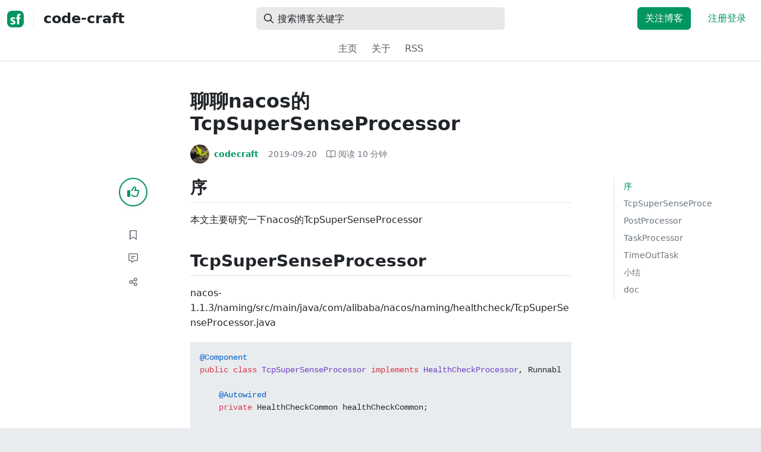

--- FILE ---
content_type: text/html; charset=utf-8
request_url: https://segmentfault.com/a/1190000020450050
body_size: 15847
content:
<!DOCTYPE html><html lang="zh"><head><meta charSet="utf-8"/><title>聊聊nacos的TcpSuperSenseProcessor - code-craft - SegmentFault 思否</title><meta name="keywords" content="nacos"/><meta name="description" content="nacos-1.1.3/naming/src/main/java/com/alibaba/nacos/naming/healthcheck/TcpSuperSenseProcessor.java"/><meta name="userId" id="SFUserId"/><meta name="userRank" id="SFUserRank"/><meta name="viewport" content="width=device-width, initial-scale=1, viewport-fit=cover, user-scalable=no"/><meta rel="apple-touch-icon" href="https://static.segmentfault.com/main_site_next/prod/touch-icon.png"/><meta name="msapplication-square150x150logo" content="https://static.segmentfault.com/main_site_next/prod/touch-icon.png"/><meta http-equiv="X-UA-Compatible" content="IE=edge, chrome=1"/><meta name="renderer" content="webkit"/><meta name="alexaVerifyID" content="LkzCRJ7rPEUwt6fVey2vhxiw1vQ"/><meta name="apple-itunes-app" content="app-id=958101793, app-argument="/><meta property="qc:admins" content="15317273575564615446375"/><meta name="msapplication-TileColor" content="#009a61"/><meta name="baidu_union_verify" content="361d9f81bc56b8d1183231151d2b8012"/><meta name="sogou_site_verification" content="MKVKCoIjwL"/><meta name="360-site-verification" content="737314c9bf48873a1a0a22295203d9d1"/><link rel="shortcut icon" type="image/x-icon" href="https://static.segmentfault.com/main_site_next/prod/favicon.ico"/><link rel="search" type="application/opensearchdescription+xml" href="/opensearch.xml" title="SegmentFault"/><link rel="alternate" type="application/atom+xml" href="/feeds/questions" title="SegmentFault \u6700\u65B0\u95EE\u9898"/><link rel="alternate" type="application/atom+xml" href="/feeds/blogs" title="SegmentFault \u6700\u65B0\u6587\u7AE0"/><meta name="twitter:card" content="summary"/><meta name="twitter:image" content="https://static.segmentfault.com/main_site_next/prodtouch-icon.png"/><meta name="twitter:site" content="@segment_fault"/><meta name="twitter:creator" content="@segmentfault"/><meta name="twitter:title" content="聊聊nacos的TcpSuperSenseProcessor"/><meta name="og:type" content="article"/><meta name="og:image" content="https://static.segmentfault.com/main_site_next/prodtouch-icon.png"/><meta name="og:title" content="聊聊nacos的TcpSuperSenseProcessor"/><meta name="og:description" content="nacos-1.1.3/naming/src/main/java/com/alibaba/nacos/naming/healthcheck/TcpSuperSenseProcessor.java"/><meta name="og:url" content="https://segmentfault.com/a/1190000020450050"/><meta name="og:site_name" content="SegmentFault 思否"/><meta name="msvalidate.01" content="2C018C53297C8388F3E7052F5E9CA6AF"/><meta name="event-object" value="{&quot;current&quot;: [&quot;article&quot;, [&quot;1190000020450050&quot;]], &quot;root&quot;: [&quot;article&quot;, &quot;1190000020450050&quot;]}" id="SFEventObject"/><link rel="canonical" href="https://segmentfault.com/a/1190000020450050"/><script type="application/ld+json">{
            "@context": "https://schema.org",
            "@type": "Article",
            "mainEntityOfPage": {
              "@type": "WebPage",
              "@id": "https://google.com/article"
            },
            "name": "聊聊nacos的TcpSuperSenseProcessor",
            "headline": "聊聊nacos的TcpSuperSenseProcessor",
            "image": "https://static.segmentfault.com/main_site_next/prodtouch-icon.png",
            "datePublished": "2019-09-20T15:00:24.000Z",
            "dateModified": "2019-09-20T15:04:53.000Z",
            "url": "https://segmentfault.com/a/1190000020450050",
            "author": {
              "@type": "Person",
              "name": "codecraft",
              "url": "https://segmentfault.com/u/codecraft"
            },
            "publisher": {
              "@type": "Organization",
              "name": "SegmentFault",
              "logo": {
                "@type": "ImageObject",
                "url":
                  "https://assets.segmentfault.com/v-5fc4b0b2/global/img/static/touch-icon.png"
              }
            }
          }</script><meta name="next-head-count" content="37"/><link data-next-font="size-adjust" rel="preconnect" href="/" crossorigin="anonymous"/><link rel="preload" href="https://static.segmentfault.com/main_site_next/prod/_next/static/css/8a2de9abf59d619c.css" as="style"/><link rel="stylesheet" href="https://static.segmentfault.com/main_site_next/prod/_next/static/css/8a2de9abf59d619c.css" data-n-g=""/><noscript data-n-css=""></noscript><script defer="" nomodule="" src="https://static.segmentfault.com/main_site_next/prod/_next/static/chunks/polyfills-c67a75d1b6f99dc8.js"></script><script src="https://sponsor.segmentfault.com/spcjs.php?id=1&amp;block=1&amp;repu=0&amp;v=5f0a9217&amp;tag=nacos&amp;withtext=1" data-nscript="beforeInteractive"></script><script src="https://static.segmentfault.com/main_site_next/prod/_next/static/chunks/webpack-f827bc7f33b5aa2a.js" defer=""></script><script src="https://static.segmentfault.com/main_site_next/prod/_next/static/chunks/framework-b06a93d4cd434123.js" defer=""></script><script src="https://static.segmentfault.com/main_site_next/prod/_next/static/chunks/main-7b0e951b1aa6f444.js" defer=""></script><script src="https://static.segmentfault.com/main_site_next/prod/_next/static/chunks/pages/_app-d9ad664265b76de4.js" defer=""></script><script src="https://static.segmentfault.com/main_site_next/prod/_next/static/chunks/54312-bc4a0e4b41f24c9b.js" defer=""></script><script src="https://static.segmentfault.com/main_site_next/prod/_next/static/chunks/69706-07a7095268b70805.js" defer=""></script><script src="https://static.segmentfault.com/main_site_next/prod/_next/static/chunks/75637-fc32eba996308eba.js" defer=""></script><script src="https://static.segmentfault.com/main_site_next/prod/_next/static/chunks/11063-1b323070c1d23392.js" defer=""></script><script src="https://static.segmentfault.com/main_site_next/prod/_next/static/chunks/70694-3d6afca6967f318c.js" defer=""></script><script src="https://static.segmentfault.com/main_site_next/prod/_next/static/chunks/83075-4e7ff52fbf2dea21.js" defer=""></script><script src="https://static.segmentfault.com/main_site_next/prod/_next/static/chunks/pages/Blogs/Detail-251499ec59f860aa.js" defer=""></script><script src="https://static.segmentfault.com/main_site_next/prod/_next/static/wxHxOHVnMicBUXuifk5O0/_buildManifest.js" defer=""></script><script src="https://static.segmentfault.com/main_site_next/prod/_next/static/wxHxOHVnMicBUXuifk5O0/_ssgManifest.js" defer=""></script><style id="__jsx-563de19a56c74ed5">@media(min-width:1400px){.container{max-width:1320px}}.blog-header.theme-light input{background-color:rgba(33,37,41,.1)}.blog-header.theme-light input::-webkit-input-placeholder{color:rgba(var(--bs-dark-rgb),var(--bs-text-opacity))}.blog-header.theme-dark input{background-color:rgba(255,255,255,.1)}.blog-header.theme-dark input::-webkit-input-placeholder{color:rgba(var(--bs-light-rgb),var(--bs-text-opacity))}</style><style id="__jsx-b1cc3f89c4f8c7b8">@charset "UTF-8";.fmt,.preview-wrap{line-height:1.6}.fmt .hljs,.preview-wrap .hljs{background-color:transparent!important;padding:0!important}.fmt p,.fmt address,.fmt ul,.fmt ol,.fmt dl,.fmt pre,.fmt blockquote,.fmt table,.fmt figure,.fmt hr,.preview-wrap p,.preview-wrap address,.preview-wrap ul,.preview-wrap ol,.preview-wrap dl,.preview-wrap pre,.preview-wrap blockquote,.preview-wrap table,.preview-wrap figure,.preview-wrap hr{margin-bottom:1.25rem}.fmt p,.preview-wrap p{word-wrap:break-word}.fmt p a,.preview-wrap p a{word-break:break-all}.fmt ol ol,.fmt ol ul,.fmt ul ol,.fmt ul ul,.preview-wrap ol ol,.preview-wrap ol ul,.preview-wrap ul ol,.preview-wrap ul ul{margin-bottom:0}.fmt li>p:last-of-type,.preview-wrap li>p:last-of-type{margin-bottom:0!important}.fmt h1,.preview-wrap h1{font-size:2rem;margin:2.75rem 0 1rem;padding-bottom:.5rem;border-bottom:3px double rgba(0,0,0,.1)}.fmt h2,.preview-wrap h2{font-size:1.75rem;margin:2.5rem 0 1rem;padding-bottom:.5rem;border-bottom:1px double rgba(0,0,0,.1)}.fmt>h2:first-child,.preview-wrap>h2:first-child{margin-top:0}.fmt h3,.preview-wrap h3{font-size:1.5rem;margin:2.25rem 0 1rem}.fmt h4,.preview-wrap h4{font-size:1.25rem;margin:2rem 0 1rem}.fmt h5,.preview-wrap h5{font-size:1rem;margin:1.75rem 0 1rem}.fmt h6,.preview-wrap h6{font-size:1rem;margin:1.5rem 0 .5rem}.fmt h6::before,.preview-wrap h6::before{content:"❐";margin-right:.25rem}.fmt blockquote,.preview-wrap blockquote{padding-left:1rem;border-left:.25rem solid#e9ecef}.fmt pre,.preview-wrap pre{padding:1rem;max-height:35rem;line-height:1.5;background-color:#e9ecef;overflow:auto}.fmt pre code,.preview-wrap pre code{word-wrap:normal;overflow-wrap:normal;white-space:inherit}.fmt hr,.preview-wrap hr{margin:2rem auto;max-width:160px;border-top-width:1px;background-color:rgba(0,0,0,.5)}.fmt img,.preview-wrap img{max-width:100%;height:auto}.fmt table,.preview-wrap table{border:1px solid#dee2e6;width:100%;table-layout:fixed}.fmt table td,.fmt table th,.preview-wrap table td,.preview-wrap table th{padding:.75rem;border:1px solid#dee2e6;word-wrap:break-word}.fmt table [align=center],.preview-wrap table [align=center]{text-align:center}.fmt table [align=right],.preview-wrap table [align=right]{text-align:right}.fmt table thead th,.preview-wrap table thead th{border-bottom-width:2px;background-color:#e9ecef;color:#212529;font-weight:bold}.fmt table tbody tr:hover,.preview-wrap table tbody tr:hover{background-color:rgba(0,0,0,.025)}.fmt .img-wrap,.preview-wrap .img-wrap{display:block;text-align:center}article.fmt a img{cursor:pointer}article.fmt img{cursor:-webkit-zoom-in;cursor:-moz-zoom-in;cursor:zoom-in}article.fmt p>img{display:block;margin:0 auto}</style><style id="__jsx-cc36e5857a65b21d">.article-content{margin-bottom:1.5rem}.article-content .userExcerpt p{margin-bottom:0!important}.article-content .col-md-90{width:120px}.article-content pre{position:relative}.right-side .right-block{margin-bottom:1.5rem}#article-header{border-top:2px solid#00965e}@media(max-width:767.98px){.article-content .col-md-90{width:100%}}@media(max-width:575.98px){.blog-comment-wrap.container{padding-bottom:56px!important;padding-bottom:-webkit-calc(56px + constant(safe-area-inset-bottom))!important;padding-bottom:-moz-calc(56px + constant(safe-area-inset-bottom))!important;padding-bottom:calc(56px + constant(safe-area-inset-bottom))!important;padding-bottom:-webkit-calc(56px + env(safe-area-inset-bottom))!important;padding-bottom:-moz-calc(56px + env(safe-area-inset-bottom))!important;padding-bottom:calc(56px + env(safe-area-inset-bottom))!important}}</style><style id="__jsx-5003cdcc1535ca36">.operation .dropdown-toggle::after{display:none}</style><style id="__jsx-e84cb026495aebda">.nav-header{cursor:pointer}#collapseTarget{max-height:360px;overflow-y:auto}</style><style id="__jsx-39fbff7f152a3e49">.quote .delete-quote{visibility:hidden}.quote .list-group-item:hover .delete-quote{visibility:visible}</style><style id="__jsx-ae5d34d7181e7c9b">.recommend-list-wrap .card-header{-webkit-box-shadow:0rem -.06rem 0rem 0rem rgba(0,0,0,.13)inset;-moz-box-shadow:0rem -.06rem 0rem 0rem rgba(0,0,0,.13)inset;box-shadow:0rem -.06rem 0rem 0rem rgba(0,0,0,.13)inset}.mr-13{margin-right:13px}</style><style id="__jsx-3434af9ca00bacf8">.comment-wrap .media-body .fmt,.comment-wrap .media-body .fmt>p:first-child{display:inline}.comment-wrap .media-body .fmt>p:first-child::after{display:block;content:"";margin-bottom:1.25rem}.comment-wrap .media-body .fmt>p:last-child::after{display:none!important}.comment-wrap .commentUnit:hover .control-area,.comment-wrap .commentUnit:hover .comment-control-area{display:-webkit-box!important;display:-webkit-flex!important;display:-moz-box!important;display:-ms-flexbox!important;display:flex!important}.comment-wrap .comment-reply{overflow:hidden;word-wrap:break-word;overflow-wrap:break-word;resize:none}.comment-wrap .dropdown-item.active,.comment-wrap .dropdown-item:active{background:#f8f9fa!important;color:inherit!important}.comment-wrap .reply-list .list-group-item{background-color:unset}</style><style id="__jsx-46db19708ab5e5b7">.mentions-wrap .dropdown-toggle::after{display:none}</style></head><body><div id="__next"><div class="d-none d-lg-block text-center"><div id="OA_holder_5" class="OA_holder" style="display:none"></div></div><div id="root-top-container"></div><header data-bs-theme="light" class="sticky-top blog-header theme-light border-bottom" style="background-color:#fff;transform:translateY(0px)"><div class="container-xl"><nav style="padding-top:0.75rem;padding-bottom:0.75rem" class="navbar navbar-expand-lg navbar-light"><div class="d-none d-lg-flex align-items-center w-50 me-auto"><a href="/blogs" class="d-none d-md-block p-0 navbar-brand"><svg width="28" height="28" viewBox="0 0 28 28" fill="none" xmlns="http://www.w3.org/2000/svg" class="text-primary"><title>SF</title><path fill-rule="evenodd" clip-rule="evenodd" d="M8 0C3.58172 0 0 3.58172 0 8V20C0 24.4183 3.58172 28 8 28H20C24.4183 28 28 24.4183 28 20V8C28 3.58172 24.4183 0 20 0H8ZM13.73 11.9372C12.578 11.2873 11.2724 10.9592 9.95 10.9872C8.625 10.9872 5.535 11.3372 5.535 14.5872C5.535 16.4122 6.495 17.2622 7.935 17.9772C8.305 18.1622 8.655 18.3072 8.965 18.4322L8.96675 18.433C9.83592 18.7926 10.525 19.0778 10.525 19.8472C10.525 20.7222 9.715 21.0322 8.96 21.0322C7.93318 20.9427 6.96552 20.5134 6.21 19.8122L5.25 21.7322V21.9572C6.47366 22.8581 7.96081 23.3292 9.48 23.2972C11.175 23.2972 14.015 22.8422 14.015 19.6272C14.015 17.6272 13.065 16.8572 11.315 16.1272L10.67 15.8772C9.725 15.5222 8.98 15.2422 8.98 14.4522C8.98 13.9672 9.22 13.3872 10.38 13.3872C11.2483 13.3883 12.0951 13.6572 12.805 14.1572L13.73 12.1572V11.9372ZM22.92 5.75224C22.0842 5.39862 21.1823 5.22813 20.275 5.25224C18.635 5.25224 16.635 5.92724 16.635 9.14724C16.635 9.16319 16.6454 9.5817 16.6567 10.0374C16.6702 10.5821 16.685 11.18 16.685 11.2072C16.6839 11.2467 16.6678 11.2842 16.64 11.3122C16.611 11.3378 16.5737 11.352 16.535 11.3522H15.36L15.32 13.8922C15.4316 13.8922 15.5761 13.8878 15.7433 13.8827C15.973 13.8756 16.2456 13.8672 16.535 13.8672L16.5911 13.8777L16.64 13.9072C16.667 13.9358 16.683 13.973 16.685 14.0122C16.665 14.8782 16.653 16.325 16.6458 17.8134L16.642 18.7072C16.6393 19.4489 16.6377 20.1741 16.6366 20.8153L16.6357 21.5401L16.6354 21.8642L16.635 22.9722L20.2 22.9522C20.1997 22.8821 20.1992 22.7899 20.1987 22.6781C20.1954 21.9732 20.1884 20.4931 20.1781 18.9054L20.1684 17.515C20.1579 16.13 20.145 14.8097 20.13 13.9922C20.1281 13.9532 20.1426 13.9151 20.17 13.8872C20.199 13.8617 20.2363 13.8474 20.275 13.8472L20.5421 13.8565C20.9195 13.867 21.368 13.8705 21.7216 13.8717L22.16 13.8722L22.2 11.3322H20.275L20.2189 11.3218L20.17 11.2922C20.1436 11.2637 20.1292 11.2261 20.13 11.1872V9.62724C20.13 8.35724 20.46 7.81724 21.225 7.81724C21.5758 7.8304 21.9184 7.92634 22.225 8.09724L22.92 6.02724V5.75224Z" fill="currentColor"></path></svg></a><div class="d-none d-md-block" style="width:1px;height:1.75rem;background-color:rgba(33, 37, 41, 0.1)"></div><a href="/blog/code-craft"><div class="d-flex align-items-center ms-md-3 text-body"><h4 class="mb-0">code-craft</h4></div></a></div><div class="d-flex d-lg-none align-items-center justify-content-between w-100"><a href="/blog/code-craft"><div class="d-flex align-items-center ms-lg-3 text-body"><h4 class="mb-0 text-truncate-1">code-craft</h4></div></a><a role="button" tabindex="0" href="/user/login" class="d-lg-none ms-2 flex-shrink-0 text-primary btn btn-link">注册登录</a></div><div class="w-100 navbar-collapse collapse" id="basic-navbar-nav"><div class="w-100 position-relative my-3 my-lg-0"><div class="d-none d-lg-flex w-100" style="max-width:432px;height:38px"><div class="d-flex align-items-center position-absolute h-100" style="margin-left:0.81rem"><i class="far fa-magnifying-glass text-body"></i></div><form class="flex-fill"><input placeholder="搜索博客关键字" aria-label="搜索" style="padding-left:2.3rem;background-color:rgba(33, 37, 41, 0.1)" type="text" class="border-0 shadow-none h-100 text-body form-control" value=""/></form></div><div class="d-flex d-lg-none w-100"><div class="d-flex align-items-center position-absolute h-100" style="margin-left:0.81rem"><i class="far fa-magnifying-glass text-body"></i></div><form class="flex-fill"><input placeholder="搜索博客关键字" aria-label="搜索" style="padding-left:2.3rem;background-color:rgba(33, 37, 41, 0.1)" type="text" class="border-0 shadow-none h-100 text-body form-control" value=""/></form></div></div><div class="p-0 ms-auto align-items-lg-center justify-content-end w-100 navbar-nav"><div class="me-2 me-md-0 nav-item"><a role="button" tabindex="0" href="#" class="me-3 btn btn-primary">关注博客</a><a role="button" tabindex="0" href="/user/login" class="text-primary btn btn-link">注册登录</a></div></div></div></nav><nav class="sflex-center py-0 navbar navbar-expand navbar-light"><div class="navbar-nav"><div class="mx-1 nav-item"><a href="/blog/code-craft" data-rr-ui-event-key="/blog/code-craft" class="nav-link">主页</a></div><div class="mx-1 nav-item"><a href="/blog/code-craft/about" data-rr-ui-event-key="/blog/code-craft/about" class="nav-link">关于</a></div><div class="mx-1 nav-item"><a href="/feeds/blog/code-craft" data-rr-ui-event-key="/feeds/blog/code-craft" class="nav-link">RSS</a></div></div></nav></div></header><style>
          html {
            scroll-behavior: smooth;
          }
          .article-wrap article h2, .article-wrap article h3 { 
            scroll-margin-top: 20px;
          }
        </style><div class="bg-white d-none d-xl-flex justify-content-center"><div id="OA_holder_2" class="OA_holder" style="display:none"></div></div><div class="bg-white py-5"><div class="pt-3 pt-sm-0 article-wrap container"><div class="row"><div class="mx-auto col-lg-7"><h1 class="h2 mb-3"><a href="/a/1190000020450050" class="link-dark">聊聊nacos的TcpSuperSenseProcessor</a></h1><div class="d-flex flex-wrap mb-4"><div class="d-flex align-items-center font-size-14"><a class="d-flex align-items-center" href="/u/codecraft"><div class="position-relative sflex-center rounded-circle flex-shrink-0 me-2" style="width:32px;height:32px"><img src="https://avatar-static.segmentfault.com/114/641/1146417533-5a696a0ca4f80_huge128" alt="头像" class="w-100 h-100 position-absolute left-0 top-0 rounded-circle bg-white"/></div><div class="d-flex flex-column"><div class="d-flex"><strong class="font-size-14">codecraft</strong><ul class="list-inline mb-0 authentication-info ms-1"></ul></div><div class="user-badge-wrap font-size-14 text-secondary"></div></div></a><a href="/a/1190000020450050/revision" class="link-secondary font-size-14 ms-2 ps-1"><time dateTime="2019-09-20T15:00:24.000Z" itemProp="datePublished">2019-09-20 </time></a><div class="ms-3 d-flex align-items-baseline text-secondary"><i class="far fa-book-open"></i><span class="ms-1">阅读 <!-- -->10<!-- --> 分钟</span></div></div></div></div></div><div class="row"><div class="d-none d-lg-flex justify-content-end align-items-start col-lg-2"><div class="sticky-outer-wrapper sticky-wrap functional-area-left justify-content-center me-0 ms-0 mt-0"><div class="sticky-inner-wrapper" style="position:relative;top:0px"><div role="group" class="align-items-center btn-group-vertical"><button type="button" aria-label="点赞" class="func-btn mainLike sflex-center shadow-sm rounded-circle main-lg-Like mb-0 btn btn-outline-primary"><i class="far fa-thumbs-up"></i></button><span class="text-primary fw-bold invisible">0</span><button type="button" aria-label="收藏" class="func-btn sflex-center rounded-circle  mt-2 btn btn-outline-secondary"><i class="far fa-bookmark"></i></button><a class="func-btn sflex-center btn btn-outline-secondary rounded-circle" href="#comment-area" aria-label="评论"><i class="far fa-message-lines"></i></a><div class="dropdown"><button type="button" id="actions-toggle" aria-expanded="false" aria-label="分享" class="func-btn nav-tab-item  rounded-pill btn btn-outline-secondary sflex-center rounded-circle dropdown-toggle btn btn-primary"><i class="far fa-share-nodes"></i></button></div><canvas hidden="" class="qrcode"></canvas></div></div></div><canvas hidden="" class="qrcode"></canvas></div><div class="mx-auto col-lg-7"><div><div id="OA_holder_25" class="OA_holder" style="display:none"></div><article class="article fmt article-content ">
<h2>序</h2>
<p>本文主要研究一下nacos的TcpSuperSenseProcessor</p>
<h2>TcpSuperSenseProcessor</h2>
<p>nacos-1.1.3/naming/src/main/java/com/alibaba/nacos/naming/healthcheck/TcpSuperSenseProcessor.java</p>
<pre><code>@Component
public class TcpSuperSenseProcessor implements HealthCheckProcessor, Runnable {

    @Autowired
    private HealthCheckCommon healthCheckCommon;

    @Autowired
    private SwitchDomain switchDomain;

    public static final int CONNECT_TIMEOUT_MS = 500;

    private Map&lt;String, BeatKey&gt; keyMap = new ConcurrentHashMap&lt;&gt;();

    private BlockingQueue&lt;Beat&gt; taskQueue = new LinkedBlockingQueue&lt;Beat&gt;();

    /**
     * this value has been carefully tuned, do not modify unless you're confident
     */
    private static final int NIO_THREAD_COUNT = Runtime.getRuntime().availableProcessors() &lt;= 1 ?
        1 : Runtime.getRuntime().availableProcessors() / 2;

    /**
     * because some hosts doesn't support keep-alive connections, disabled temporarily
     */
    private static final long TCP_KEEP_ALIVE_MILLIS = 0;

    private static ScheduledExecutorService TCP_CHECK_EXECUTOR
        = new ScheduledThreadPoolExecutor(1, new ThreadFactory() {
        @Override
        public Thread newThread(Runnable r) {
            Thread t = new Thread(r);
            t.setName("nacos.naming.tcp.check.worker");
            t.setDaemon(true);
            return t;
        }
    });

    private static ScheduledExecutorService NIO_EXECUTOR
        = Executors.newScheduledThreadPool(NIO_THREAD_COUNT,
        new ThreadFactory() {
            @Override
            public Thread newThread(Runnable r) {
                Thread thread = new Thread(r);
                thread.setDaemon(true);
                thread.setName("nacos.supersense.checker");
                return thread;
            }
        }
    );

    private Selector selector;

    public TcpSuperSenseProcessor() {
        try {
            selector = Selector.open();

            TCP_CHECK_EXECUTOR.submit(this);

        } catch (Exception e) {
            throw new IllegalStateException("Error while initializing SuperSense(TM).");
        }
    }

    @Override
    public void process(HealthCheckTask task) {
        List&lt;Instance&gt; ips = task.getCluster().allIPs(false);

        if (CollectionUtils.isEmpty(ips)) {
            return;
        }

        for (Instance ip : ips) {

            if (ip.isMarked()) {
                if (SRV_LOG.isDebugEnabled()) {
                    SRV_LOG.debug("tcp check, ip is marked as to skip health check, ip:" + ip.getIp());
                }
                continue;
            }

            if (!ip.markChecking()) {
                SRV_LOG.warn("tcp check started before last one finished, service: "
                    + task.getCluster().getService().getName() + ":"
                    + task.getCluster().getName() + ":"
                    + ip.getIp() + ":"
                    + ip.getPort());

                healthCheckCommon.reEvaluateCheckRT(task.getCheckRTNormalized() * 2, task, switchDomain.getTcpHealthParams());
                continue;
            }

            Beat beat = new Beat(ip, task);
            taskQueue.add(beat);
            MetricsMonitor.getTcpHealthCheckMonitor().incrementAndGet();
        }
    }

    private void processTask() throws Exception {
        Collection&lt;Callable&lt;Void&gt;&gt; tasks = new LinkedList&lt;&gt;();
        do {
            Beat beat = taskQueue.poll(CONNECT_TIMEOUT_MS / 2, TimeUnit.MILLISECONDS);
            if (beat == null) {
                return;
            }

            tasks.add(new TaskProcessor(beat));
        } while (taskQueue.size() &gt; 0 &amp;&amp; tasks.size() &lt; NIO_THREAD_COUNT * 64);

        for (Future&lt;?&gt; f : NIO_EXECUTOR.invokeAll(tasks)) {
            f.get();
        }
    }

    @Override
    public void run() {
        while (true) {
            try {
                processTask();

                int readyCount = selector.selectNow();
                if (readyCount &lt;= 0) {
                    continue;
                }

                Iterator&lt;SelectionKey&gt; iter = selector.selectedKeys().iterator();
                while (iter.hasNext()) {
                    SelectionKey key = iter.next();
                    iter.remove();

                    NIO_EXECUTOR.execute(new PostProcessor(key));
                }
            } catch (Throwable e) {
                SRV_LOG.error("[HEALTH-CHECK] error while processing NIO task", e);
            }
        }
    }

    //......

    @Override
    public String getType() {
        return "TCP";
    }

}</code></pre>
<ul>
<li>TcpSuperSenseProcessor实现了HealthCheckProcessor、Runnable接口</li>
<li>其process方法会遍历instances，对于非markChecking的会执行healthCheckCommon.reEvaluateCheckRT，对于marked的直接跳过，对于markChecking的会创建Beat添加到taskQueue</li>
<li>其构造器会往TCP_CHECK_EXECUTOR注册自己的Runnable，其run方法不断执行processTask方法，然后从selector中select key然后创建PostProcessor提交给NIO_EXECUTOR；processTask方法会从taskQueue取出Beat，然后创建TaskProcessor添加到tasks，当tasks大小达到一定值则使用NIO_EXECUTOR.invokeAll(tasks)批量异步执行</li>
</ul>
<h2>PostProcessor</h2>
<p>nacos-1.1.3/naming/src/main/java/com/alibaba/nacos/naming/healthcheck/TcpSuperSenseProcessor.java</p>
<pre><code>    public class PostProcessor implements Runnable {
        SelectionKey key;

        public PostProcessor(SelectionKey key) {
            this.key = key;
        }

        @Override
        public void run() {
            Beat beat = (Beat) key.attachment();
            SocketChannel channel = (SocketChannel) key.channel();
            try {
                if (!beat.isHealthy()) {
                    //invalid beat means this server is no longer responsible for the current service
                    key.cancel();
                    key.channel().close();

                    beat.finishCheck();
                    return;
                }

                if (key.isValid() &amp;&amp; key.isConnectable()) {
                    //connected
                    channel.finishConnect();
                    beat.finishCheck(true, false, System.currentTimeMillis() - beat.getTask().getStartTime(), "tcp:ok+");
                }

                if (key.isValid() &amp;&amp; key.isReadable()) {
                    //disconnected
                    ByteBuffer buffer = ByteBuffer.allocate(128);
                    if (channel.read(buffer) == -1) {
                        key.cancel();
                        key.channel().close();
                    } else {
                        // not terminate request, ignore
                    }
                }
            } catch (ConnectException e) {
                // unable to connect, possibly port not opened
                beat.finishCheck(false, true, switchDomain.getTcpHealthParams().getMax(), "tcp:unable2connect:" + e.getMessage());
            } catch (Exception e) {
                beat.finishCheck(false, false, switchDomain.getTcpHealthParams().getMax(), "tcp:error:" + e.getMessage());

                try {
                    key.cancel();
                    key.channel().close();
                } catch (Exception ignore) {
                }
            }
        }
    }</code></pre>
<ul><li>PostProcessor实现了Runnable接口，其run方法主要是执行beat.finishCheck</li></ul>
<h2>TaskProcessor</h2>
<p>nacos-1.1.3/naming/src/main/java/com/alibaba/nacos/naming/healthcheck/TcpSuperSenseProcessor.java</p>
<pre><code>    private class TaskProcessor implements Callable&lt;Void&gt; {

        private static final int MAX_WAIT_TIME_MILLISECONDS = 500;
        Beat beat;

        public TaskProcessor(Beat beat) {
            this.beat = beat;
        }

        @Override
        public Void call() {
            long waited = System.currentTimeMillis() - beat.getStartTime();
            if (waited &gt; MAX_WAIT_TIME_MILLISECONDS) {
                Loggers.SRV_LOG.warn("beat task waited too long: " + waited + "ms");
            }

            SocketChannel channel = null;
            try {
                Instance instance = beat.getIp();
                Cluster cluster = beat.getTask().getCluster();

                BeatKey beatKey = keyMap.get(beat.toString());
                if (beatKey != null &amp;&amp; beatKey.key.isValid()) {
                    if (System.currentTimeMillis() - beatKey.birthTime &lt; TCP_KEEP_ALIVE_MILLIS) {
                        instance.setBeingChecked(false);
                        return null;
                    }

                    beatKey.key.cancel();
                    beatKey.key.channel().close();
                }

                channel = SocketChannel.open();
                channel.configureBlocking(false);
                // only by setting this can we make the socket close event asynchronous
                channel.socket().setSoLinger(false, -1);
                channel.socket().setReuseAddress(true);
                channel.socket().setKeepAlive(true);
                channel.socket().setTcpNoDelay(true);

                int port = cluster.isUseIPPort4Check() ? instance.getPort() : cluster.getDefCkport();
                channel.connect(new InetSocketAddress(instance.getIp(), port));

                SelectionKey key
                    = channel.register(selector, SelectionKey.OP_CONNECT | SelectionKey.OP_READ);
                key.attach(beat);
                keyMap.put(beat.toString(), new BeatKey(key));

                beat.setStartTime(System.currentTimeMillis());

                NIO_EXECUTOR.schedule(new TimeOutTask(key),
                    CONNECT_TIMEOUT_MS, TimeUnit.MILLISECONDS);
            } catch (Exception e) {
                beat.finishCheck(false, false, switchDomain.getTcpHealthParams().getMax(), "tcp:error:" + e.getMessage());

                if (channel != null) {
                    try {
                        channel.close();
                    } catch (Exception ignore) {
                    }
                }
            }

            return null;
        }
    }</code></pre>
<ul><li>TaskProcessor实现了Callable&lt;Void&gt;接口，其call方法主要是对目标instance执行beat操作，同时它会往NIO_EXECUTOR注册TimeOutTask的延时任务</li></ul>
<h2>TimeOutTask</h2>
<p>nacos-1.1.3/naming/src/main/java/com/alibaba/nacos/naming/healthcheck/TcpSuperSenseProcessor.java</p>
<pre><code>    private static class TimeOutTask implements Runnable {
        SelectionKey key;

        public TimeOutTask(SelectionKey key) {
            this.key = key;
        }

        @Override
        public void run() {
            if (key != null &amp;&amp; key.isValid()) {
                SocketChannel channel = (SocketChannel) key.channel();
                Beat beat = (Beat) key.attachment();

                if (channel.isConnected()) {
                    return;
                }

                try {
                    channel.finishConnect();
                } catch (Exception ignore) {
                }

                try {
                    beat.finishCheck(false, false, beat.getTask().getCheckRTNormalized() * 2, "tcp:timeout");
                    key.cancel();
                    key.channel().close();
                } catch (Exception ignore) {
                }
            }
        }
    }</code></pre>
<ul><li>TimeOutTask实现了Runnable方法，其run方法会执行channel.finishConnect()，然后执行beat.finishCheck标记success为false，msg为tcp:timeout</li></ul>
<h2>小结</h2>
<ul>
<li>TcpSuperSenseProcessor实现了HealthCheckProcessor、Runnable接口</li>
<li>其process方法会遍历instances，对于非markChecking的会执行healthCheckCommon.reEvaluateCheckRT，对于marked的直接跳过，对于markChecking的会创建Beat添加到taskQueue</li>
<li>其构造器会往TCP_CHECK_EXECUTOR注册自己的Runnable，其run方法不断执行processTask方法，然后从selector中select key然后创建PostProcessor提交给NIO_EXECUTOR；processTask方法会从taskQueue取出Beat，然后创建TaskProcessor添加到tasks，当tasks大小达到一定值则使用NIO_EXECUTOR.invokeAll(tasks)批量异步执行</li>
</ul>
<h2>doc</h2>
<ul><li><a href="https://link.segmentfault.com/?enc=ZfZtlMFqNE08pzMomEUIlA%3D%3D.U4HV%2Fpv8mkhao0o%2BLzj6svWccsGNlSEktcR4Mnw5%2FcjJauwO%2ByRb0tctf1%2BZsQ4P4cyh4kQEQPUHRFBzOeMGmWwTUj6%2F1WyGR9FuDzaZwmaAFsPXM3Gn4uZmOE5OS%2BhJeF9RYlPZ4NzxOjCjlUuKIo8N86y3gTx9Ie9Hyy94b0KkDPLPUYyA5PN9Empu88KJ" rel="nofollow" target="_blank">TcpSuperSenseProcessor</a></li></ul>
</article><div class="d-flex flex-wrap align-items-center "><div class="m-n1 d-flex flex-wrap align-items-center"><a href="/t/nacos" class="m-1 badge-tag  ">nacos</a></div></div><div id="OA_holder_3" class="OA_holder mt-4" style="display:none"></div><div class="functional-area-bottom text-center my-4 py-3"><div role="group" class="btn-group like-group align-items-center btn-group"><button type="button" class="btn me-2 rounded btn btn-outline-primary"><i class="far fa-thumbs-up"></i><span class="ms-1">赞</span></button><button type="button" class="btn me-2 rounded btn btn-outline-secondary"><i class="far fa-bookmark"></i><span class="ms-1">收藏</span></button><div class="bottom-share-wrap dropdown"><div class="nav-tab-item btn d-flex justify-content-center align-items-center dropdown-toggle" id="react-aria-2" aria-expanded="false"><button type="button" class="btn rounded btn btn-outline-secondary"><i class="far fa-share-nodes"></i><span class="ms-1">分享</span></button></div></div><canvas hidden="" class="qrcode"></canvas></div></div><canvas hidden="" class="qrcode"></canvas><div class="text-secondary font-size-14 mb-4 d-flex flex-wrap justify-content-between"><div><span>阅读 <!-- -->2.6k</span><span class="split-dot"></span><a href="/a/1190000020450050/revision" class="link-secondary"><time dateTime="2019-09-20T15:00:24.000Z" itemProp="datePublished">更新于 <!-- -->2019-09-20 </time></a></div><div class="operation text-end"><div><button type="button" class="link-secondary btn-reset btn btn-link">举报</button></div></div></div><hr class="mb-0 bg-black bg-opacity-50"/><div class="pt-4 d-flex flex-column flex-md-row"><div class="d-flex flex-fill"><a href="/u/codecraft"><div class="position-relative sflex-center rounded-circle flex-shrink-0 me-3" style="width:64px;height:64px" aria-hidden="true"><img src="https://avatar-static.segmentfault.com/114/641/1146417533-5a696a0ca4f80_huge128" alt="头像" class="w-100 h-100 position-absolute left-0 top-0 rounded-circle bg-white"/></div></a><div><a href="/u/codecraft" class="link-dark"><h5 class="d-flex align-items-center mb-1">codecraft</h5></a><div class="text-secondary mb-2"><span>11.9k<!-- --> 声望</span><span class="split-dot"></span><span>2k<!-- --> 粉丝</span></div><div class="text-truncate-2"><p>当一个代码的工匠回首往事时，不因虚度年华而悔恨，也不因碌碌无为而羞愧，这样，当他老的时候，可以很自豪告诉世人，我曾经将代码注入生命去打造互联网的浪潮之巅，那是个很疯狂的时代，我在一波波的浪潮上留下...</p></div></div></div><div class="mt-sm-0 mt-3 d-flex align-items-start flex-shrink-0"><button type="button" class="w-100 btn btn-primary">关注作者</button></div></div><hr class="mb-4 bg-black bg-opacity-50"/><div class="d-flex justify-content-between"><div class="w-50"><div class="text-secondary">« 上一篇</div><a class="text-truncate-1" href="/a/1190000020438714">聊聊nacos的HttpHealthCheckProcessor</a></div><div class="d-flex flex-column align-items-end w-50"><div class="text-secondary">下一篇 »</div><a class="text-truncate-1" href="/a/1190000020452089">聊聊nacos的MysqlHealthCheckProcessor</a></div></div></div></div><div class="d-none d-lg-block col-lg-2"><div class="sticky-outer-wrapper"><div class="sticky-inner-wrapper" style="position:relative;top:0px"><div id="collapseTarget" class="d-none ps-3 border-start w-100 mb-4"><div id="article-nav-list" class="font-size-14 w-100 list-group list-group-flush"></div></div><div id="OA_holder_1" class="OA_holder" style="display:none"></div></div></div></div></div><div id="fixedTools" class="position-fixed d-none " style="right:24px;bottom:24px"><button type="button" class="btn btn-light" title="回顶部">▲</button></div><div class="d-block d-sm-none fix-bottom-action-wrap"><div class="w-100 fixed-bottom-action d-flex align-items-center "><button type="button" aria-label="点赞" class="btn-reset text-center link-dark w-25 btn btn-link"><i class="far fa-thumbs-up"></i></button><button type="button" aria-label="收藏" class="btn-reset text-center link-dark w-25 btn btn-link"><i class="far fa-bookmark"></i></button><a class="text-center link-dark w-25" href="#comment-area"><i class="far fa-message-lines"></i></a><div class="bottom-share-wrap  w-25 text-center dropdown"><button type="button" id="react-aria-3" aria-expanded="false" aria-label="分享" class="btn-reset link-dark dropdown-toggle btn btn-link"><i class="far fa-share-nodes"></i></button></div><canvas hidden="" class="qrcode"></canvas></div><canvas hidden="" class="qrcode"></canvas></div></div></div><div class="py-5 blog-comment-wrap container"><div class="row"><div class="mx-auto col-lg-7"><h3 class="text-center mb-4">引用和评论</h3><div class="mb-4 card"><div class="bg-transparent border-bottom-0 card-header"><strong>推荐阅读</strong></div><div class="list-group list-group-flush"><a href="/a/1190000047365057?utm_source=sf-similar-article" data-rr-ui-event-key="/a/1190000047365057?utm_source=sf-similar-article" class="d-flex align-items-center border-0 list-group-item list-group-item-action"><div class="position-relative sflex-center rounded-circle flex-shrink-0 " style="width:38px;height:38px"><img src="https://avatar-static.segmentfault.com/114/641/1146417533-5a696a0ca4f80_big64" alt="头像" class="w-100 h-100 position-absolute left-0 top-0 rounded-circle bg-white"/></div><div class="ms-3"><h6 class="mb-1 text-break text-body fw-bold">聊聊spring-boot-autoconfigure的模块化</h6><p class="d-flex align-items-center font-size-14 mb-0"><span class="text-secondary">codecraft</span><span class="split-dot"></span><span class="text-secondary">阅读 <!-- -->722</span></p></div></a><a href="/a/1190000047354282?utm_source=sf-similar-article" data-rr-ui-event-key="/a/1190000047354282?utm_source=sf-similar-article" class="d-flex align-items-center border-0 list-group-item list-group-item-action"><div class="position-relative sflex-center rounded-circle flex-shrink-0 " style="width:38px;height:38px"><img src="https://avatar-static.segmentfault.com/285/874/2858744737-6900ac4ac83b2_big64" alt="头像" class="w-100 h-100 position-absolute left-0 top-0 rounded-circle bg-white"/></div><div class="ms-3"><h6 class="mb-1 text-break text-body fw-bold">server.max-http-header-size与OOM不得不说的故事</h6><p class="d-flex align-items-center font-size-14 mb-0"><span class="text-secondary">Aresxue</span><span class="split-dot"></span><span class="text-secondary">阅读 <!-- -->644</span></p></div></a><a href="/a/1190000047445999?utm_source=sf-similar-article" data-rr-ui-event-key="/a/1190000047445999?utm_source=sf-similar-article" class="d-flex align-items-center border-0 list-group-item list-group-item-action"><div class="position-relative sflex-center rounded-circle flex-shrink-0 " style="width:38px;height:38px"><img src="https://avatar-static.segmentfault.com/462/474/462474432-692928974ea6d_big64" alt="头像" class="w-100 h-100 position-absolute left-0 top-0 rounded-circle bg-white"/></div><div class="ms-3"><h6 class="mb-1 text-break text-body fw-bold">Nacos核心原理解读+高性能微服务系统实战完结无密</h6><p class="d-flex align-items-center font-size-14 mb-0"><span class="text-secondary">分享颗橙砍竹叶</span><span class="split-dot"></span><span class="text-secondary">阅读 <!-- -->391</span></p></div></a><a href="/a/1190000047509815?utm_source=sf-similar-article" data-rr-ui-event-key="/a/1190000047509815?utm_source=sf-similar-article" class="d-flex align-items-center border-0 list-group-item list-group-item-action"><div class="position-relative sflex-center rounded-circle flex-shrink-0 " style="width:38px;height:38px"><img src="https://avatar-static.segmentfault.com/189/561/1895612980-62a00f90bd2c1_big64" alt="头像" class="w-100 h-100 position-absolute left-0 top-0 rounded-circle bg-white"/></div><div class="ms-3"><h6 class="mb-1 text-break text-body fw-bold">Nacos 安全护栏：MCP、Agent、配置全维防护，重塑 AI Registry 安全边界</h6><p class="d-flex align-items-center font-size-14 mb-0"><span class="text-secondary">阿里云云原生</span><span class="split-dot"></span><span class="text-secondary">阅读 <!-- -->336</span></p></div></a></div></div><div id="comment-area" class="comment-wrap  card"><div class="d-flex align-items-center justify-content-between bg-transparent border-0 card-header"><strong>0<!-- --> 条评论</strong><div aria-label="Basic" role="group" class="btn-group"><a role="button" tabindex="0" href="/a/1190000020450050?sort=votes" class="btn btn-secondary btn-sm">得票</a><a role="button" tabindex="0" href="/a/1190000020450050?sort=newest" class="btn btn-outline-secondary btn-sm">最新</a></div></div><div class="card-body"><div class="mb-4 media"><div class="position-relative sflex-center rounded-circle flex-shrink-0 me-3" style="width:38px;height:38px" aria-hidden="true"><img src="https://image-static.segmentfault.com/317/931/3179314346-5f61e47221e07" alt="头像" class="w-100 h-100 position-absolute left-0 top-0 rounded-circle bg-white"/></div><div class="media-body"><div class="mb-3"><div class="mentions-wrap dropdown"><textarea rows="3" placeholder="撰写评论 …" aria-label="评论" class="comment-text form-control"></textarea><div class="invalid-feedback"></div><div class="dropdown-toggle"></div></div></div><div class="d-flex justify-content-end align-items-center"><button type="button" aria-label="提示" class="me-3 btn-reset link-secondary btn btn-link"><i class="far fa-circle-info"></i></button><button type="button" aria-label="提示" class="me-3 btn-reset link-secondary btn btn-link"><i class="far fa-face-laugh"></i></button><button type="button" disabled="" class="float-end btn btn-primary">提交评论</button></div><div role="alert" class="fade mt-3 my-0 font-size-14 alert alert-info show">评论支持部分 Markdown 语法：<code>**粗体** _斜体_ [链接](http://example.com) `代码` - 列表 &gt; 引用</code>。你还可以使用 <code>@ </code>来通知其他用户。</div></div></div><div class="comment-body-wrap d-none"></div></div></div></div></div></div><footer class="d-none d-sm-block bg-white py-5 border-top"><div class="text-center text-secondary mb-1">©<!-- -->2026<!-- --> <!-- -->code-craft</div><div class="text-center text-secondary font-size-14">除特别声明外，<a target="_blank" class="link-secondary" href="https://creativecommons.org/licenses/by-nc-nd/4.0/">作品采用《署名-非商业性使用-禁止演绎 4.0 国际》进行许可</a></div><div class="d-flex justify-content-center my-4"><a role="button" tabindex="0" href="/blogs" class="d-flex align-items-center rounded btn btn-light"><svg width="16" height="16" viewBox="0 0 28 28" fill="none" xmlns="http://www.w3.org/2000/svg" class="me-2 text-primary"><title>SF</title><path fill-rule="evenodd" clip-rule="evenodd" d="M8 0C3.58172 0 0 3.58172 0 8V20C0 24.4183 3.58172 28 8 28H20C24.4183 28 28 24.4183 28 20V8C28 3.58172 24.4183 0 20 0H8ZM13.73 11.9372C12.578 11.2873 11.2724 10.9592 9.95 10.9872C8.625 10.9872 5.535 11.3372 5.535 14.5872C5.535 16.4122 6.495 17.2622 7.935 17.9772C8.305 18.1622 8.655 18.3072 8.965 18.4322L8.96675 18.433C9.83592 18.7926 10.525 19.0778 10.525 19.8472C10.525 20.7222 9.715 21.0322 8.96 21.0322C7.93318 20.9427 6.96552 20.5134 6.21 19.8122L5.25 21.7322V21.9572C6.47366 22.8581 7.96081 23.3292 9.48 23.2972C11.175 23.2972 14.015 22.8422 14.015 19.6272C14.015 17.6272 13.065 16.8572 11.315 16.1272L10.67 15.8772C9.725 15.5222 8.98 15.2422 8.98 14.4522C8.98 13.9672 9.22 13.3872 10.38 13.3872C11.2483 13.3883 12.0951 13.6572 12.805 14.1572L13.73 12.1572V11.9372ZM22.92 5.75224C22.0842 5.39862 21.1823 5.22813 20.275 5.25224C18.635 5.25224 16.635 5.92724 16.635 9.14724C16.635 9.16319 16.6454 9.5817 16.6567 10.0374C16.6702 10.5821 16.685 11.18 16.685 11.2072C16.6839 11.2467 16.6678 11.2842 16.64 11.3122C16.611 11.3378 16.5737 11.352 16.535 11.3522H15.36L15.32 13.8922C15.4316 13.8922 15.5761 13.8878 15.7433 13.8827C15.973 13.8756 16.2456 13.8672 16.535 13.8672L16.5911 13.8777L16.64 13.9072C16.667 13.9358 16.683 13.973 16.685 14.0122C16.665 14.8782 16.653 16.325 16.6458 17.8134L16.642 18.7072C16.6393 19.4489 16.6377 20.1741 16.6366 20.8153L16.6357 21.5401L16.6354 21.8642L16.635 22.9722L20.2 22.9522C20.1997 22.8821 20.1992 22.7899 20.1987 22.6781C20.1954 21.9732 20.1884 20.4931 20.1781 18.9054L20.1684 17.515C20.1579 16.13 20.145 14.8097 20.13 13.9922C20.1281 13.9532 20.1426 13.9151 20.17 13.8872C20.199 13.8617 20.2363 13.8474 20.275 13.8472L20.5421 13.8565C20.9195 13.867 21.368 13.8705 21.7216 13.8717L22.16 13.8722L22.2 11.3322H20.275L20.2189 11.3218L20.17 11.2922C20.1436 11.2637 20.1292 11.2261 20.13 11.1872V9.62724C20.13 8.35724 20.46 7.81724 21.225 7.81724C21.5758 7.8304 21.9184 7.92634 22.225 8.09724L22.92 6.02724V5.75224Z" fill="currentColor"></path></svg>使用 SegmentFault 发布</a></div><div class="text-center mb-1 font-size-14"><a href="/" class="link-secondary">SegmentFault - 凝聚集体智慧，推动技术进步</a></div><div class="text-center font-size-14"><a href="/tos?utm_source=sf-footer" class="link-secondary">服务协议</a><span class="split-dot"></span><a href="/privacy?utm_source=sf-footer" class="link-secondary">隐私政策</a><span class="split-dot"></span><a href="http://beian.miit.gov.cn" target="_blank" class="text-secondary">浙ICP备15005796号-2</a><span class="split-dot"></span><a href="http://www.beian.gov.cn/portal/registerSystemInfo?recordcode=33010602002000" target="_blank" class="text-secondary">浙公网安备33010602002000号</a></div></footer><script src="https://static.geetest.com/static/tools/gt.js"></script><script defer="" data-domain="segmentfault.com" src="https://stats.segmentfault.net/js/plausible.js"></script><script defer="" src="https://hm.baidu.com/hm.js?e23800c454aa573c0ccb16b52665ac26"></script><script async="" src="https://www.googletagmanager.com/gtag/js?id=G-MJYFRXB3ZX"></script><script id="google-analytics">
      window.dataLayer = window.dataLayer || [];
      function gtag(){dataLayer.push(arguments);}
      gtag('js', new Date());

      gtag('config', 'G-MJYFRXB3ZX')
    </script></div><script id="__NEXT_DATA__" type="application/json">{"props":{"pageProps":{"initialState":{"@@dva":0,"loading":{"global":false,"models":{},"effects":{}},"articleDetail":{"artDetail":{"1190000020450050":{"title":"聊聊nacos的TcpSuperSenseProcessor - code-craft","keywords":"nacos","description":"nacos-1.1.3/naming/src/main/java/com/alibaba/nacos/naming/healthcheck/TcpSuperSenseProcessor.java","article":{"id":1190000020450050,"title":"聊聊nacos的TcpSuperSenseProcessor","cover":null,"tags_list":"1040000015413111","user_id":1030000000699949,"blog_id":1200000002467237,"excerpt":"nacos-1.1.3/naming/src/main/java/com/alibaba/nacos/naming/healthcheck/TcpSuperSenseProcessor.java","parsed_text":"","is_bookmarked":false,"is_liked":false,"created":1568991624,"modified":1568991893,"real_views":2644,"real_unique_views":2448,"votes":0,"bookmarks":0,"status":0,"read_time":10,"is_sticky":false,"origin_url":"","article_type":1,"license":"1","langs":[],"comments":0,"is_edited":true,"ip_address":null,"tags":[{"id":1040000015413111,"url":"/t/nacos","name":"nacos","icon_url":""}],"user":{"id":1030000000699949,"name":"codecraft","avatar_url":"https://avatar-static.segmentfault.com/114/641/1146417533-5a696a0ca4f80_huge128","url":"/u/codecraft","rank":11933,"rank_word":"11.9k","is_followed":false,"excerpt":"\u003cp\u003e当一个代码的工匠回首往事时，不因虚度年华而悔恨，也不因碌碌无为而羞愧，这样，当他老的时候，可以很自豪告诉世人，我曾经将代码注入生命去打造互联网的浪潮之巅，那是个很疯狂的时代，我在一波波的浪潮上留下...\u003c/p\u003e","followers":2010,"articles":2310,"bindings_list":[],"user_auth":null,"headdress_worn":null,"summary_badges":{"gold":4,"silver":20,"bronze":209},"rank_level":{"title":"大师","rank":11933,"next_level_rank":8067,"target_rank":20000,"tips":"距离下一里程碑还需 8067 声望值"}},"activity_submission":null,"status_key":"available"},"blog":{"id":1200000002467237,"name":"code-craft","url":"/blog/code-craft","thumbnail_url":null,"is_followed":false,"excerpt":"spring boot , docker and so on 欢迎关注微信公众号: geek_luandun","followers":743,"articles":2303,"license":"cc","user_id":1030000000699949,"admins_user":[{"id":1030000000699949,"name":"codecraft","avatar_url":"https://avatar-static.segmentfault.com/114/641/1146417533-5a696a0ca4f80_big64","url":"/u/codecraft","is_master":1}],"personalization":{"layout":"default","header_color":"","is_show_view":1}},"actions":[],"member_actions":[],"article_types":{"1":"原创","2":"转载","3":"翻译"},"pay_info":null,"extra":{"reason":null,"operator":null,"operator_time":null},"tag":{"name":"nacos","url":"/t/nacos","icon_url":""},"site":null,"prev_article":{"id":1190000020438714,"url":"/a/1190000020438714","title":"聊聊nacos的HttpHealthCheckProcessor"},"next_article":{"id":1190000020452089,"url":"/a/1190000020452089","title":"聊聊nacos的MysqlHealthCheckProcessor"},"isServerLoaded":true}},"alertMsg":{"showAlert":false,"msg":""},"articleRelated":[{"id":1190000020686069,"url":"/a/1190000020686069","cover":null,"title":"聊聊nacos的LocalConfigInfoProcessor","views":4090,"real_unique_views":3771,"comments":0,"votes":1,"excerpt":"nacos-1.1.3/client/src/main/java/com/alibaba/nacos/client/config/impl/LocalConfigInfoProcessor.java","user":{"name":"codecraft","url":"/u/codecraft","avatar_url":"https://avatar-static.segmentfault.com/114/641/1146417533-5a696a0ca4f80_big64","headdress_worn":null}},{"id":1190000020316952,"url":"/a/1190000020316952","cover":null,"title":"聊聊nacos的DataSyncer","views":2281,"real_unique_views":2120,"comments":0,"votes":0,"excerpt":"nacos-1.1.3/naming/src/main/java/com/alibaba/nacos/naming/consistency/ephemeral/distro/DataSyncer.java","user":{"name":"codecraft","url":"/u/codecraft","avatar_url":"https://avatar-static.segmentfault.com/114/641/1146417533-5a696a0ca4f80_big64","headdress_worn":null}},{"id":1190000020738472,"url":"/a/1190000020738472","cover":null,"title":"聊聊nacos的configWatchers","views":2231,"real_unique_views":2052,"comments":0,"votes":0,"excerpt":"nacos-1.1.3/config/src/main/java/com/alibaba/nacos/config/server/controller/CommunicationController.java","user":{"name":"codecraft","url":"/u/codecraft","avatar_url":"https://avatar-static.segmentfault.com/114/641/1146417533-5a696a0ca4f80_big64","headdress_worn":null}},{"id":1190000020783316,"url":"/a/1190000020783316","cover":null,"title":"聊聊nacos的notifyConfigInfo","views":2463,"real_unique_views":2277,"comments":0,"votes":0,"excerpt":"nacos-1.1.3/config/src/main/java/com/alibaba/nacos/config/server/controller/CommunicationController.java","user":{"name":"codecraft","url":"/u/codecraft","avatar_url":"https://avatar-static.segmentfault.com/114/641/1146417533-5a696a0ca4f80_big64","headdress_worn":null}},{"id":1190000020290569,"url":"/a/1190000020290569","cover":null,"title":"聊聊nacos的ServerStatusManager","views":2431,"real_unique_views":2291,"comments":0,"votes":0,"excerpt":"nacos-1.1.3/naming/src/main/java/com/alibaba/nacos/naming/cluster/ServerStatusManager.java","user":{"name":"codecraft","url":"/u/codecraft","avatar_url":"https://avatar-static.segmentfault.com/114/641/1146417533-5a696a0ca4f80_big64","headdress_worn":null}}],"quotedData":{"rows":[],"page":1,"size":5,"total_page":0,"total":0},"articleRecommendationList":[{"id":1190000047365057,"url":"/a/1190000047365057","cover":null,"title":"聊聊spring-boot-autoconfigure的模块化","views":722,"real_unique_views":698,"comments":0,"votes":0,"excerpt":"可以看到spring-boot-autoconfigure这个模块包含了很多组件的autoconfig配置，比如cache、dao、kafka、solr等等","user":{"name":"codecraft","url":"/u/codecraft","avatar_url":"https://avatar-static.segmentfault.com/114/641/1146417533-5a696a0ca4f80_big64","headdress_worn":null}},{"id":1190000047354282,"url":"/a/1190000047354282","cover":null,"title":"server.max-http-header-size与OOM不得不说的故事","views":644,"real_unique_views":554,"comments":0,"votes":0,"excerpt":"今天的故事是从nacos的升级开始的，出于性能、服务治理等原因我司想把从dubbo2.7.x升级到3.2.x，但在这之前有个前提，那就是nacos首先要升级到2.x，于是乎就开始了我多灾多难的nacos升级之旅。","user":{"name":"Aresxue","url":"/u/aresxue","avatar_url":"https://avatar-static.segmentfault.com/285/874/2858744737-6900ac4ac83b2_big64","headdress_worn":null}},{"id":1190000047445999,"url":"/a/1190000047445999","cover":"/img/bVdnigU?spec=cover","title":"Nacos核心原理解读+高性能微服务系统实战完结无密","views":391,"real_unique_views":379,"comments":0,"votes":0,"excerpt":"Nacos核心原理解读+高性能微服务系统实战这个主题太有共鸣了！“原理解读”和“系统实战”这两个词，瞬间就让文章充满了实战的烟火气和宝贵的经验价值。它不是一本冷冰冰的教科书，而是一位老兵在战壕里与你分享的生...","user":{"name":"分享颗橙砍竹叶","url":"/u/shuaidaidenaozhong_oibdx","avatar_url":"https://avatar-static.segmentfault.com/462/474/462474432-692928974ea6d_big64","headdress_worn":null}},{"id":1190000047509815,"url":"/a/1190000047509815","cover":null,"title":"Nacos 安全护栏：MCP、Agent、配置全维防护，重塑 AI Registry 安全边界","views":336,"real_unique_views":296,"comments":0,"votes":0,"excerpt":"近期，Operant AI 披露了首个针对 Model Context Protocol（MCP）的“零点击”攻击——\"Shadow Escape\"。该攻击展示了黑客如何利用 MCP 协议和间接 Prompt 注入，在用户毫无察觉的情况下窃取敏感数据。（详情可见：Fi...","user":{"name":"阿里云云原生","url":"/u/alixitongruanjianjishu","avatar_url":"https://avatar-static.segmentfault.com/189/561/1895612980-62a00f90bd2c1_big64","headdress_worn":null}}]},"action":{"1190000020450050":{"votes":0,"isLiked":false,"isHated":false,"bookmarks":0,"isBookmarked":false}},"global":{"sessionUser":null,"isHiddenHeader":false,"isHiddenFooter":false,"title":"聊聊nacos的TcpSuperSenseProcessor - code-craft - SegmentFault 思否","titleAlias":"聊聊nacos的TcpSuperSenseProcessor - SegmentFault 思否","isShowLogin":false,"beginnerGuideState":{"visible":false,"type":1},"isShowBindMobile":false,"unactivated":false,"isShowRegister":false,"headOptions":{"keywords":"nacos","description":"nacos-1.1.3/naming/src/main/java/com/alibaba/nacos/naming/healthcheck/TcpSuperSenseProcessor.java"},"sessionInfo":{"key":"e5749118680da8b5a5111618ebf14da1","login":false,"id":null},"singleNotice":"","currentRoute":{"noLayout":false,"customLayout":false,"headerType":"blog","platform":"","action":"","param":""},"letterNum":0,"noticeNum":0,"serverData":{"Token":"","userAgent":"Mozilla/5.0 (Macintosh; Intel Mac OS X 10_15_7) AppleWebKit/537.36 (KHTML, like Gecko) Chrome/131.0.0.0 Safari/537.36; ClaudeBot/1.0; +claudebot@anthropic.com)","platform":""},"userStat":{},"newTask":{},"authChannel":"","followedTags":[],"globalCss":"","baiduOxAppState":{"isShow":false,"copyUrl":""},"wxShareCover":"","isBaiduOxApp":false,"showProductAuthModal":{"isShow":false,"title":""},"routeInterceptor":{"path":""},"safeCheckModal":{"isShow":false,"pageSource":""},"followSFState":{"isShow":false},"messageNotice":{"event":{"general":0,"ranked":0,"followed":0,"inbox":0,"comment":0,"marketing":0},"message":0,"badge":0},"badgeModalState":{},"asidesData":{},"metaQuestions":{},"notices":{},"recommendSites":[],"adOptions":{"tag":"nacos"},"serverTime":1769290501}}},"__N_SSP":true},"page":"/Blogs/Detail","query":{"aid":"1190000020450050"},"buildId":"wxHxOHVnMicBUXuifk5O0","assetPrefix":"https://static.segmentfault.com/main_site_next/prod","runtimeConfig":{"publicPath":"https://static.segmentfault.com/main_site_next/prod/","appVersion":"25.12.12"},"isFallback":false,"isExperimentalCompile":false,"gssp":true,"scriptLoader":[]}</script></body></html>